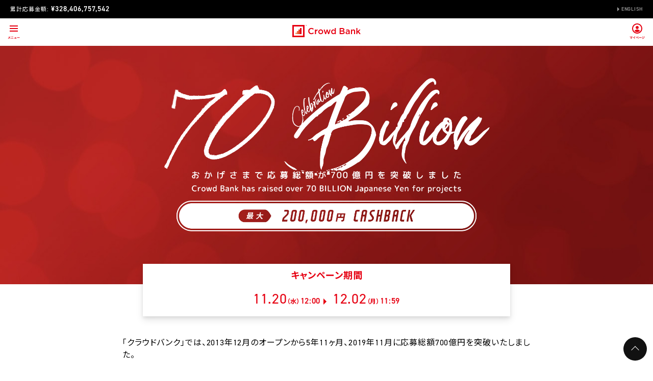

--- FILE ---
content_type: text/html; charset=UTF-8
request_url: https://crowdbank.jp/news/20191120_001/
body_size: 24366
content:
<!DOCTYPE html>
<html lang="ja">

<head>
  <script
    src="https://www.datadoghq-browser-agent.com/ap1/v6/datadog-rum.js"
    type="text/javascript">
</script>
<script>
  window.DD_RUM && window.DD_RUM.init({
    clientToken: 'pubfb52e3c80e40f2f315fef0248edeb3d1',
    applicationId: '45f19325-06df-4086-8cde-fe1f5a9f23dd',
    // `site` refers to the Datadog site parameter of your organization
    // see https://docs.datadoghq.com/getting_started/site/
    site: 'ap1.datadoghq.com',
    service: 'crowdbank-test',
    env: 'production',
    // Specify a version number to identify the deployed version of your application in Datadog
    version: '0.0.1',
    sessionSampleRate: 100,
    sessionReplaySampleRate: 100,
    defaultPrivacyLevel: 'mask-user-input',
  });
  
</script>  <meta charset="utf-8">
  <meta http-equiv="X-UA-Compatible" content="IE=edge">
  <meta name="viewport" content="width=device-width,initial-scale=1.0,viewport-fit=cover">
  <meta name="format-detection" content="telephone=no">
  <title>累計応募金額700億円突破キャンペーン｜クラウドバンク</title>
          <meta name="description" content="累計応募金額700億円突破キャンペーン">
          <meta name="keywords" content="Crowd Bank,クラウドバンク,投資,預金,ソーシャルレンディング">
    
  <meta property="og:type" content="article">
  <meta property="og:title" content="累計応募金額700億円突破キャンペーン｜クラウドバンク">
  <meta property="og:description" content="累計応募金額700億円突破キャンペーン">
  <meta property="og:image" content="https://crowdbank.jp/img/og_image.jpg">
  <meta property="og:url" content="https://crowdbank.jp/news/20191120_001/">
  <meta property="og:locale" content="ja_JP">

  <link rel="shortcut icon" href="//d1nt23r8ejviab.cloudfront.net/img/common/favicon.svg?ts=1768293963">
  <link rel="apple-touch-icon" href="//d1nt23r8ejviab.cloudfront.net/img/common/apple-touch-icon.png?ts=1768293963">
  <link rel="canonical" href="https://crowdbank.jp/news/20191120_001/">
    
  <link rel="stylesheet" href="//d1nt23r8ejviab.cloudfront.net/css/slidebars.css?ts=1768293963">
  <link rel="stylesheet" href="//d1nt23r8ejviab.cloudfront.net/css/font-awesome.min.css?ts=1768293963">
  <link rel="stylesheet" href="//d1nt23r8ejviab.cloudfront.net/css/style.css?ts=1765793220">

    
  <script src="//d1nt23r8ejviab.cloudfront.net/js/jquery.min.js?ts=1768293963"></script>
  <script src="//d1nt23r8ejviab.cloudfront.net/js/jquery-ui.min.js?ts=1768293963"></script>
  <script src="//d1nt23r8ejviab.cloudfront.net/js/common.js?ts=1768293963"></script>
  <script src="//d1nt23r8ejviab.cloudfront.net/js/slidebars.js?ts=1768293963"></script>
  <script src="//d1nt23r8ejviab.cloudfront.net/js/browser.js?ts=1768293963"></script>
  <script src="//d1nt23r8ejviab.cloudfront.net/js/flipsnap.min.js?ts=1768293963"></script>

  <meta name='csrf-param' content="_csrf_token_">
    <script type="text/javascript">
	function fuel_csrf_token()
	{
		if (document.cookie.length > 0)
		{
			var c_name = "_csrf_token_";
			c_start = document.cookie.indexOf(c_name + "=");
			if (c_start != -1)
			{
				c_start = c_start + c_name.length + 1;
				c_end = document.cookie.indexOf(";" , c_start);
				if (c_end == -1)
				{
					c_end=document.cookie.length;
				}
				return unescape(document.cookie.substring(c_start, c_end));
			}
		}
		return "";
	}
</script>

</head>

<body id="top" data-login="false">
<!-- Google Tag Manager -->
<noscript>
  <iframe src="//www.googletagmanager.com/ns.html?id=GTM-5HPVQ8" height="0" width="0" style="display:none;visibility:hidden"></iframe>
</noscript>
<script>
  var gtm_container_id = 'GTM-5HPVQ8';
  
  (function (w, d, s, l, i) {
    w[l] = w[l] || [];
    w[l].push({ 'gtm.start': new Date().getTime(), event: 'gtm.js' });
    var f = d.getElementsByTagName(s)[0], j = d.createElement(s), dl = l != 'dataLayer' ? '&l=' + l : '';
    j.async = true;
    j.src = '//www.googletagmanager.com/gtm.js?id=' + i + dl;
    f.parentNode.insertBefore(j, f);
  })(window, document, 'script', 'dataLayer', gtm_container_id);
  
</script>
<!-- End Google Tag Manager -->

<!-- ec-concier parameters -->
<script>
  var member_process_status_code = -1;
  var first_login = 0;
</script>

<div id="fb-root"></div>
<script>
  (function (d, s, id) {
    var js, fjs = d.getElementsByTagName(s)[0];
    if (d.getElementById(id)) {
      return;
    }
    js     = d.createElement(s);
    js.id  = id;
    js.src = "//connect.facebook.net/ja_JP/sdk.js#xfbml=1&version=v2.4&appId=891810874178160";
    fjs.parentNode.insertBefore(js, fjs);
  }(document, 'script', 'facebook-jssdk'));
</script>
<!-- End Facebook Page Plugin -->

<div id="content" class="other-content">
  <div class="sb-site-container">
            <div class="heading">
  <div class="info-bar info-bar--2019">
    <p class="info-bar__amount">
      累計応募金額:<span class="emphasis"><span id="top_amount" data-amount="328406757542">&yen; ---,---,---</span></span>
    </p>
    <div class="info-bar__english">
      <a href="/ir/en">English</a>
    </div>
  </div><!-- / .info-bar.info-bar--2019 -->

  <header id="menu-box">
    <div class="header">
      <div class="header__hamburger">
        <div class="sb-toggle-left">
          <svg width="50" height="50" viewBox="0 0 50 50" fill="none" xmlns="http://www.w3.org/2000/svg">
            <path class="color_e60012" d="M17 14H33V16H17V14Z"/>
            <path class="color_e60012" d="M17 19H33V21H17V19Z"/>
            <path class="color_e60012" d="M17 24H33V26H17V24Z"/>
            <path class="color_e60012" d="M17.1501 35.27C17.1201 35.43 17.0601 35.67 17.0101 35.82C16.8501 36.29 16.6601 36.76 16.3501 37.24C15.8601 36.88 15.2501 36.46 14.7701 36.16L14.2501 36.78C14.8601 37.15 15.4301 37.58 15.8601 37.91C15.2701 38.62 14.5601 39.21 13.5801 39.68L14.2701 40.3C15.2801 39.75 15.9701 39.08 16.5001 38.45C16.9801 38.86 17.4101 39.28 17.8301 39.77L18.4501 39.08C18.0501 38.65 17.5501 38.19 17.0201 37.76C17.3801 37.21 17.6501 36.61 17.8301 36.13C17.8801 35.99 18.0001 35.73 18.0801 35.6L17.1501 35.27ZM19.5201 39.78C19.7401 39.76 20.0401 39.74 20.2701 39.74H23.7101C23.8901 39.74 24.1601 39.75 24.3701 39.78V38.86C24.1701 38.88 23.9101 38.9 23.7101 38.9H20.2701C20.0401 38.9 19.7501 38.88 19.5201 38.86V39.78ZM20.0201 36.8C20.2201 36.79 20.5001 36.78 20.7301 36.78H23.2101C23.4201 36.78 23.7001 36.8 23.8801 36.8V35.93C23.7101 35.95 23.4501 35.97 23.2101 35.97H20.7301C20.5301 35.97 20.2401 35.96 20.0301 35.93V36.8H20.0201ZM29.2001 39.35C29.2901 38.78 29.4501 37.75 29.4901 37.39C29.5001 37.33 29.5201 37.22 29.5501 37.14L28.9701 36.86C28.8901 36.9 28.6501 36.93 28.5201 36.93H26.9801C26.8201 36.93 26.5401 36.91 26.3901 36.89V37.68C26.5601 37.67 26.8001 37.65 26.9901 37.65H28.6101C28.5901 37.99 28.4601 38.84 28.3801 39.35H26.4401C26.2301 39.35 26.0101 39.34 25.8501 39.32V40.1C26.0801 40.09 26.2301 40.08 26.4401 40.08H29.6001C29.7601 40.08 30.0501 40.09 30.1701 40.1V39.33C30.0101 39.35 29.7401 39.35 29.5801 39.35H29.2001ZM31.5501 38.16C31.7701 38.14 32.1701 38.13 32.5201 38.13H35.7401C35.9901 38.13 36.3001 38.15 36.4401 38.16V37.22C36.2801 37.23 36.0101 37.26 35.7401 37.26H32.5201C32.2101 37.26 31.7701 37.24 31.5501 37.22V38.16V38.16Z"/>
          </svg>
        </div><!-- / .sb-toggle-left -->
      </div><!-- / .header__hamburger -->
      <div class="header__logo">
        <a href="/" onclick="ga('send', 'event', 'top', 'click', 'header_logo', true);">
            <svg xmlns="http://www.w3.org/2000/svg" fill="none" viewBox="0 0 1116 200" width="134" height="24" role="img" aria-label="Crowd Bank">
  <path class="color_e60012" fill-rule="evenodd" clip-rule="evenodd" d="M175 25H25V175H175V25ZM0 0V200H200V0H0Z" />
  <rect class="color_f39f76" x="50" y="125" width="25" height="25" />
  <rect class="color_ed6d44" x="75" y="100" width="25" height="50" />
  <rect class="color_e84427" x="100" y="75" width="25" height="75" />
  <rect class="color_e60012" x="125" y="50" width="25" height="100" />
  <path class="color_e60012" d="M216.697 1.493H212.497V0.00100708H222.629V1.493H218.429V12.53H216.697V1.493Z" />
  <path class="color_e60012" d="M236.352 1.24899H236.318L232.306 12.532H230.681L226.673 1.24899H226.636V12.532H224.905V0H228.005L231.613 10.326H231.65L235.191 0H238.091V12.532H236.356L236.352 1.24899Z" />
  <path class="color_e60012" d="M259.976 100.28V99.994C259.976 71.842 281.058 48.781 311.051 48.781C329.3 48.781 340.335 55.145 349.814 64.201L338.638 77.077C330.715 69.718 322.223 64.765 310.906 64.765C292.089 64.765 278.228 80.333 278.228 99.715V99.994C278.228 119.379 291.951 135.081 310.906 135.081C323.077 135.081 330.856 130.269 339.343 122.349L350.523 133.67C340.197 144.419 328.877 151.21 310.342 151.21C281.481 151.21 259.976 128.71 259.976 100.28" />
  <path class="color_e60012" d="M369.037 74.814H386.16V91.649C390.831 80.473 399.46 72.832 412.615 73.4V91.508H411.624C396.624 91.508 386.16 101.273 386.16 121.081V149.511H369.04L369.037 74.814Z" />
  <path class="color_e60012" d="M423.922 112.589V112.303C423.922 90.942 440.898 73.254 463.814 73.254C486.73 73.254 503.572 90.654 503.572 112.024V112.303C503.572 133.53 486.596 151.214 463.535 151.214C440.756 151.214 423.922 133.808 423.922 112.588V112.589ZM486.452 112.588V112.302C486.452 99.147 476.976 88.253 463.536 88.253C449.813 88.253 441.036 99.006 441.036 112.023V112.302C441.036 125.32 450.519 136.213 463.811 136.213C477.679 136.213 486.449 125.46 486.449 112.588" />
  <path class="color_e60012" d="M511.628 74.813H529.17L544.17 126.029L560.721 74.529H575.428L591.983 126.029L607.263 74.813H624.528L600.051 150.08H584.628L567.939 99.006L551.1 150.08H535.82L511.628 74.813Z" />
  <path class="color_e60012" d="M633.839 112.303V112.024C633.839 87.263 650.673 73.257 668.496 73.257C680.808 73.257 688.59 79.339 693.97 86.412V50.479H711.083V149.514H693.97V137.064C688.445 144.846 680.67 151.069 668.496 151.069C650.96 151.069 633.839 137.064 633.839 112.302V112.303ZM694.249 112.302V112.023C694.249 97.587 684.061 88.108 672.603 88.108C660.859 88.108 651.098 97.164 651.098 112.023V112.302C651.098 126.734 660.998 136.217 672.603 136.217C684.061 136.217 694.249 126.593 694.249 112.302Z" />
  <path class="color_e60012" d="M772.748 50.479H817.173C828.49 50.479 837.401 53.591 843.063 59.249C845.239 61.3817 846.953 63.9399 848.097 66.7641C849.241 69.5882 849.791 72.6179 849.713 75.664V75.943C849.713 87.828 842.922 94.196 835.563 98.016C847.163 101.978 855.23 108.627 855.23 122.068V122.35C855.23 140.031 840.657 149.514 818.583 149.514H772.748V50.479ZM832.311 78.493C832.311 70.711 826.085 65.899 814.905 65.899H789.865V92.213H813.633C824.813 92.213 832.309 87.828 832.309 78.776L832.311 78.493ZM817.452 106.93H789.865V134.094H818.726C830.615 134.094 837.826 129.423 837.826 120.512V120.226C837.826 111.879 831.18 106.926 817.453 106.926" />
  <path class="color_e60012" d="M869.646 128.009V127.727C869.646 111.598 882.237 103.675 900.486 103.675C907.308 103.607 914.096 104.66 920.577 106.79V104.949C920.577 94.341 914.068 88.679 902.042 88.679C893.692 88.679 887.469 90.52 880.678 93.35L876.152 79.909C884.949 75.759 894.579 73.6775 904.304 73.824C915.487 73.824 923.83 76.794 929.065 82.171C934.582 87.547 937.129 95.471 937.129 105.236V149.514H920.435V140.176C915.341 146.258 907.559 151.07 896.1 151.07C882.095 151.07 869.645 143.006 869.645 128.009H869.646ZM920.858 122.633V117.542C915.427 115.523 909.673 114.515 903.879 114.568C892.848 114.568 886.339 119.239 886.339 127.017V127.303C886.339 134.517 892.707 138.62 900.909 138.62C912.226 138.62 920.859 132.111 920.859 122.632" />
  <path class="color_e60012" d="M958.475 74.813H975.595V86.271C980.395 79.339 987.335 73.253 998.938 73.253C1015.77 73.253 1025.54 84.574 1025.54 101.835V149.509H1008.41V107.071C1008.41 95.471 1002.61 88.822 992.429 88.822C982.523 88.822 975.595 95.754 975.595 107.353V149.51H958.475V74.813Z" />
  <path class="color_e60012" d="M1045.33 50.613H1062.45V107.919L1093.43 74.813H1114.23L1084.52 105.234L1115.22 149.518H1095.13L1073.06 117.118L1062.45 128.149V149.515H1045.33V50.613Z" />
</svg>
        </a>
      </div><!-- / .header__logo -->
      <nav class="header__gNav">
        <ul class="gNav--list">
          <li class="gNav--item store">
            <span>クラウドバンクとは</span>
            <ul class="inline--list">
              <div class="inline--list__inner">
                <li class="inline--list__item">
                  <a href="/concept/" onclick="ga('send', 'event', 'concept', 'click', 'header_nav', true);">クラウドバンクとは？</a>
                </li>
                <li class="inline--list__item">
                  <a href="/achievement/" onclick="ga('send', 'event', 'achievement', 'click', 'header_nav', true);">運用実績</a>
                </li>
                <li class="inline--list__item">
                  <a href="/service-system/" onclick="ga('send', 'event', 'achievement', 'click', 'header_nav', true);">サービス体制</a>
                </li>
                <li class="inline--list__item">
                  <a href="/users-guide/" onclick="ga('send', 'event', 'users-guide', 'click', 'header_nav', true);">利用ガイド</a>
                </li>
              </div>
            </ul>
          </li>
          <li class="gNav--item">
            <a href="/funds/search/" onclick="ga('send', 'event', 'lst_all', 'click', 'header_nav', true);">すべてのファンド</a>
          </li>
          <li class="gNav--item store">
            <span>金取引</span>
            <ul class="inline--list">
              <div class="inline--list__inner">
                <li class="inline--list__item">
                  <a href="/gold/" onclick="ga('send', 'event', 'gold', 'click', 'header_nav', true);">金取引について</a>
                </li>
                <li class="inline--list__item">
                  <a href="/gold/spot/" onclick="ga('send', 'event', 'gold-spot', 'click', 'header_nav', true);">スポット取引</a>
                </li>
                <li class="inline--list__item">
                  <a href="/gold/reserve/" onclick="ga('send', 'event', 'gold-reserve', 'click', 'header_nav', true);">積立取引</a>
                </li>
                <li class="inline--list__item">
                  <a href="/gold/reserve/account/stop/" onclick="ga('send', 'event', 'gold-reserve-stop', 'click', 'header_nav', true);">積立停止</a>
                </li>
              </div>
            </ul>
          </li>
                    <li class="gNav--item">
            <a href="/ir/" onclick="ga('send', 'event', 'ir', 'click', 'header_nav', true);">運営会社</a>
          </li>
          <li class="gNav--item">
            <a href="/faq/" onclick="ga('send', 'event', 'faq', 'click', 'header_nav', true);">よくある質問</a>
          </li>
          <li class="gNav--item">
            <a href="/contact/" onclick="ga('send', 'event', 'contact', 'click', 'header_nav', true);">お問い合わせ</a>
          </li>
          <li class="gNav--item">
            <a href="/recruit/" onclick="ga('send', 'event', 'recruit', 'click', 'header_nav', true);" target="_blank">採用情報</a>
          </li>
        </ul>
      </nav><!-- / .header__gNav -->
      <div class="header__mNav">
                        <div class="mNav--item">
            <a href="/login/">              <svg width="50" height="50" viewBox="0 0 50 50" fill="none" xmlns="http://www.w3.org/2000/svg">
                <path class="color_e60012" d="M15.1796 35.73C15.0496 35.77 14.8496 35.8 14.6196 35.8H11.2896C11.0896 35.8 10.7596 35.77 10.5996 35.75V36.59C10.7296 36.58 11.0496 36.55 11.2896 36.55H14.4596C14.1796 37.04 13.6096 37.74 12.9396 38.28C12.5596 37.95 12.1696 37.63 11.9296 37.45L11.2896 37.96C11.6496 38.22 12.2596 38.76 12.6096 39.11C12.9996 39.51 13.4996 40.07 13.7596 40.41L14.4596 39.85C14.2296 39.57 13.8696 39.18 13.5296 38.84C14.3796 38.16 15.1396 37.2 15.5796 36.49C15.6196 36.41 15.6996 36.33 15.7796 36.24L15.1796 35.73ZM19.7796 37.02C20.3696 36.64 20.9096 36.19 21.3696 35.73L20.7296 35.15C20.3896 35.59 19.7696 36.13 19.1596 36.51C18.4896 36.92 17.4796 37.37 16.4296 37.6L16.8596 38.33C17.5596 38.14 18.3096 37.83 18.9196 37.51V39.48C18.9196 39.74 18.8996 40.12 18.8796 40.27H19.8296C19.7896 40.12 19.7796 39.75 19.7796 39.48V37.02V37.02ZM26.3996 36.33C26.3996 36.12 26.5696 35.95 26.7796 35.95C26.9896 35.95 27.1596 36.12 27.1596 36.33C27.1596 36.54 26.9896 36.71 26.7796 36.71C26.5596 36.71 26.3996 36.54 26.3996 36.33ZM25.9996 36.33C25.9996 36.76 26.3396 37.1 26.7696 37.1C27.1996 37.1 27.5496 36.76 27.5496 36.33C27.5496 35.9 27.1996 35.55 26.7696 35.55C26.3396 35.55 25.9996 35.9 25.9996 36.33ZM22.2696 38.3L22.9796 39.03C23.0796 38.87 23.2296 38.66 23.3596 38.47C23.6096 38.14 24.0396 37.55 24.2696 37.25C24.4396 37.03 24.5496 37.03 24.7596 37.21C24.9796 37.4 25.4896 37.95 25.8596 38.4C26.2096 38.81 26.7596 39.48 27.1396 39.97L27.7796 39.27C27.3496 38.77 26.7096 38.09 26.2996 37.65C25.9296 37.25 25.4796 36.77 25.0796 36.43C24.5896 36.02 24.2596 36.06 23.8996 36.48C23.4896 36.97 23.0196 37.56 22.7496 37.84C22.5896 38.02 22.4496 38.15 22.2696 38.3ZM28.6096 38.16C28.8296 38.14 29.2296 38.13 29.5796 38.13H32.7996C33.0496 38.13 33.3596 38.15 33.4996 38.16V37.22C33.3396 37.23 33.0696 37.26 32.7996 37.26H29.5796C29.2696 37.26 28.8296 37.24 28.6096 37.22V38.16ZM38.3196 35.39L37.8196 35.6C38.0396 35.91 38.1696 36.16 38.3496 36.54L38.8696 36.32C38.7296 36.05 38.4896 35.64 38.3196 35.39ZM39.1396 35.1L38.6296 35.31C38.8496 35.61 38.9996 35.84 39.1896 36.22L39.7096 36C39.5596 35.73 39.3296 35.34 39.1396 35.1ZM35.7096 35.28L35.2796 35.94C35.6796 36.16 36.2996 36.56 36.6396 36.8L37.0796 36.14C36.7696 35.92 36.1096 35.49 35.7096 35.28ZM34.5996 39.54L35.0496 40.33C35.5796 40.23 36.4396 39.93 37.0496 39.59C38.0296 39.02 38.8796 38.26 39.4296 37.43L38.9696 36.61C38.4996 37.47 37.6596 38.29 36.6396 38.86C35.9896 39.22 35.2696 39.42 34.5996 39.54ZM34.7896 36.65L34.3596 37.31C34.7596 37.53 35.3896 37.93 35.7296 38.17L36.1696 37.5C35.8596 37.28 35.1996 36.86 34.7896 36.65Z"/>
                <path class="color_e60012" d="M25 30C19.49 30 15 25.51 15 20C15 14.49 19.49 10 25 10C30.51 10 35 14.49 35 20C35 25.51 30.51 30 25 30ZM25 12C20.59 12 17 15.59 17 20C17 24.41 20.59 28 25 28C29.41 28 33 24.41 33 20C33 15.59 29.41 12 25 12Z"/>
                <path class="color_e60012" d="M25 15C26.66 15 28 16.34 28 18C28 19.66 26.66 21 25 21C23.34 21 22 19.66 22 18C22 16.34 23.34 15 25 15Z"/>
                <path class="color_e60012" d="M25.0006 22C22.8506 22 20.9306 22.97 19.6406 24.5C20.9306 26.03 22.8506 27 25.0006 27C27.1506 27 29.0706 26.03 30.3606 24.5C29.0706 22.97 27.1506 22 25.0006 22Z"/>
              </svg>
              <p>マイページ</p>
            </a>
        </div>
                      <div class="mNav--button">
              <a href="/sign-up/" rel="nofollow" onclick="ga('send', 'event', 'signup', 'click', 'header_nav', true);" class="orig">
                無料口座開設
              </a>
            </div>
                </div><!-- / .header__mNav -->
    </div><!-- / .header -->
  </header><!-- / #menu-box -->
</div>
    <div id="contents">
        
  <link rel="stylesheet" href="https://cdnjs.cloudflare.com/ajax/libs/lity/1.6.6/lity.css">
  <script src="https://cdnjs.cloudflare.com/ajax/libs/lity/1.6.6/lity.js"></script>

  <article class="campaign campaign-news__20191120">

    <section class="campaign-news__20191120__kv">
      <div class="inner">
        <picture>
          <source media="(min-width:481px)" srcset='/img/campaign/20191120/text-kv_pc.png?ts=1768293963'>
          <img src='/img/campaign/20191120/text-kv_pc.png?ts=1768293963' alt="">
        </picture>
      </div><!-- / .inner -->
    </section><!-- / .campaign-news__20191120__kv -->

    <section class="campaign-news__20191120__catch">
      <div class="inner">
        <dl>
          <dt>
            <p>キャンペーン期間</p>
          </dt>
          <dd>
            <p><span><em>11.20</em>（水）<small>12:00</small></span><i>&nbsp;</i><span><em>12.02</em>（月）<small>11:59</small></span></p>
          </dd>
        </dl>
        <div class="box">
          <p class="text">「クラウドバンク」では、2013年12月のオープンから5年11ヶ月、2019年11月に応募総額700億円を突破いたしました。</p>
          <p class="text">つきましては、クラウドバンクより日頃のお客様への感謝の気持ちを込めまして「累計応募金額700億円突破キャンペーン」を実施いたします。</p>
          <p class="text">これからクラウドバンクで投資を始めようとお考えのお客様も、既に投資されているお客様も、奮ってキャンペーンにご参加ください。</p>
          <p class="text">キャンペーン期間中に投資申請した投資金額の合計額（「投資合計額」といいます。）に応じてキャッシュバックします。</p>
        </div>
      </div><!-- / .inner -->
    </section><!-- / .campaign-news__20191120__catch -->

    <section class="campaign-news__20191120__special1">
      <div class="inner">
        <h2 class="title">キャンペーン期間中に<br>投資申請した投資金額の合計額に応じてキャッシュバック</h2>
        <div class="box">
          <p class="text" style="margin-bottom:1.5em">2019年11月20日 12:00～2019年12月02日 11:59までに投資申請した投資金額の合計額（「投資合計額」といいます。）に応じてキャッシュバックします。</p>
          <p class="caption">※キャンペーンの開始および終了時点で募集しているファンドへの投資申請は、投資申請日時に関わらずキャンペーン対象となります。</p>
        </div><!-- / .box -->
        <table>
          <thead>
            <tr>
              <th>円 投資合計額</th>
              <th>プレゼント内容</th>
            </tr>
          </thead>
          <tbody>
            <tr>
              <td>100,000円以上<br>300,000円未満</td>
              <td>200円<br>キャッシュバック</td>
            </tr>
            <tr>
              <td>300,000円以上<br>500,000円未満</td>
              <td>600円<br>キャッシュバック</td>
            </tr>
            <tr>
              <td>500,000円以上<br>1,000,000円未満</td>
              <td>1,000円<br>キャッシュバック</td>
            </tr>
            <tr>
              <td>1,000,000円以上<br>3,000,000円未満</td>
              <td>2,000円<br>キャッシュバック</td>
            </tr>
            <tr>
              <td>3,000,000円以上<br>5,000,000円未満</td>
              <td>6,000円<br>キャッシュバック</td>
            </tr>
            <tr>
              <td>5,000,000円以上<br>10,000,000円未満</td>
              <td>10,000円<br>キャッシュバック</td>
            </tr>
            <tr>
              <td>10,000,000円以上<br>30,000,000円未満</td>
              <td>20,000円<br>キャッシュバック</td>
            </tr>
            <tr>
              <td>30,000,000円以上<br>50,000,000円未満</td>
              <td>60,000円<br>キャッシュバック</td>
            </tr>
            <tr>
              <td>50,000,000円以上</td>
              <td>100,000円<br>キャッシュバック</td>
            </tr>
          </tbody>
        </table>
        <table>
          <thead>
            <tr>
              <th>US$ 投資合計額</th>
              <th>プレゼント内容</th>
            </tr>
          </thead>
          <tbody>
            <tr>
              <td>US$1,000以上<br>US$3,000未満</td>
              <td>200円<br>キャッシュバック</td>
            </tr>
            <tr>
              <td>US$3,000以上<br>US$5,000未満</td>
              <td>600円<br>キャッシュバック</td>
            </tr>
            <tr>
              <td>US$5,000以上<br>US$10,000未満</td>
              <td>1,000円<br>キャッシュバック</td>
            </tr>
            <tr>
              <td>US$10,000以上<br>US$30,000未満</td>
              <td>2,000円<br>キャッシュバック</td>
            </tr>
            <tr>
              <td>US$30,000以上<br>US$50,000未満</td>
              <td>6,000円<br>キャッシュバック</td>
            </tr>
            <tr>
              <td>US$50,000以上<br>US$100,000未満</td>
              <td>10,000円<br>キャッシュバック</td>
            </tr>
            <tr>
              <td>US$100,000以上<br>US$300,000未満</td>
              <td>20,000円<br>キャッシュバック</td>
            </tr>
            <tr>
              <td>US$300,000以上<br>US$500,000未満</td>
              <td>60,000円<br>キャッシュバック</td>
            </tr>
            <tr>
              <td>US$500,000以上</td>
              <td>100,000円<br>キャッシュバック</td>
            </tr>
          </tbody>
        </table>
        <div class="box">
          <p class="text"></p>
        </div>
        <figure>
          <img src='/img/campaign/20191120/img-news001.png?ts=1768293963' alt="">
        </figure>
      </div><!-- / .inner -->
    </section><!-- / .campaign-news__20191120__special1 -->

    <section class="campaign-news__20191120__caution">
      <div class="inner">
        <p class="text bold">キャンペーンに関する注意事項</p>
        <p class="caption">※投資合計額は、円、ドル、それぞれの通貨ごとに計算します。</p>
        <p class="caption">※ドル建てファンド以外への投資申請額は、全て「円 投資合計額」として計算します。</p>
        <p class="caption">※ドル建てファンドへの投資申請額は、全て「US$ 投資合計額」として計算します。（「両替投資同時申請」によりドル建てファンドへ投資した場合も「US$ 投資合計額」に算入します。両替投資同時申請につきましては、<a href="/news/20180803_001/">こちら</a>をご覧下さい。）</p>
        <p class="caption">※キャンペーンの開始および終了時点で募集しているファンドへの投資申請は、投資申請日時に関わらずキャンペーン対象となります。</p>
        <p class="caption">※キャンペーン期間中の投資申請をキャンセルした場合、キャンセルの時期にかかわらず、キャンペーン期間内であってもキャンペーン期間終了後であっても、キャンセルした投資申請額は対象となる投資合計額から除かれます。</p>
        <p class="caption">※キャッシュバックは、12月下旬にお客様のクラウドファンディング口座へ入金する予定です。</p>
        <p class="caption">※キャッシュバックの金額は、「円 投資合計額」によるキャッシュバック金額と「US$ 投資合計額」によるキャッシュバック金額を合計した金額を入金します。</p>
        <p class="caption">※投資申請を行うにはクラウドバンク口座が開設済みである必要があります。</p>
      </div><!-- / .inner -->
    </section><!-- / .campaign-news__20191120__caution -->

  </article><!-- / .news__area.campaign-news__20191120 -->

        <nav class="nav-path"><ul><li><a href="/">Home</a></li><li><a href="/news/">お知らせ</a></li><li><span>累計応募金額700億円突破キャンペーン</span></li></ul></nav>

    </div>
    <script type="text/javascript"> CBEvent.contentsLoad(); </script>
      <div id="sitemap" class="sitemap">
  <div class="inner clearfix">
    <p id="toTop" class="totop"><a href="#content"><i class="fa fa-chevron-up"></i> PAGE UP</a></p>
    <ul class="link clearfix">
                                          <li><a href="/ir/">企業情報</a></li>
      <li><a href="/contract/">契約書類一覧</a></li>
                        <li><a href="/code-of-ethics/">倫理コード</a></li>
      <li><a href="/privacy-policy/">個人情報保護方針</a></li>
      <li><a href="/solicitation-policy/">勧誘方針</a></li>
      <li><a href="/best-execution/">最良執行方針</a></li>
      <li><a href="/coi-policy/">利益相反管理方針</a></li>
      <li><a href="/anti-social-forces/">反社会的勢力への対応に関する基本方針</a></li>
      <li><a href="/fiduciary-duty/">お客様本位の業務運営に関する方針</a></li>
      <li><a href="/guide/">ご利用について</a></li>
      <li><a href="/advertisement/">手数料・リスク等の広告記載事項</a></li>
      <li><a href="/supported-devices/">推奨環境</a></li>
      <li><a href="/hack/">クラウドバンクハック</a></li>
      <li><a href="https://cb-financial.com/">クラウドバンクフィナンシャルサービス</a></li>
      <li><a href="/trademarks/">商標について</a></li>
      <li><a href="/tradelaw/">特定商取引法に基づく表記</a></li>
      <li><a href="/recruit/" target="_blank">採用情報</a></li>
      <li><a href="/fs-disclosure/">クラウドバンク・フィナンシャルサービス株式会社 決算公告</a></li>
    </ul>
  </div>
</div>
<!-- end sitemap -->
      <footer id="footer" class="footer">
  <div class="wrapper clearfix">
    <div class="customer-support">
      <p><a href="/contact/" class="customer-support__link" target="_blank">クラウドバンクに関するお問い合わせはこちらから <i class="fa fa-angle-right" aria-hidden="true"></i></a></p>
    </div>
    <div class="advertisement-link">
      <a href="/advertisement/">手数料・リスク等の広告記載事項について</a>
    </div>
    <div class="float ">
  <p id="toTop" class="totop"><a href="#content">PAGE UP</a></p>
</div>
<div class="company">
  <div class="company__name">日本クラウド証券株式会社 <span class="company__english">Crowd Securities Japan, Inc.</span></div>
  <div class="company__info">
    <p>お客様お問い合わせ窓口: <a href="tel:+81-0800-814-7476" rel="nofollow">0800-814-7476</a>　代表番号: <a href="tel:+81-03-6447-0011" rel="nofollow">03-6447-0011</a>（土日、祝祭日を除く平日9:00-17:00）</p>
    <p>第一種・第二種金融商品取引業者: 関東財務局長（金商）第115号</p>
    <p>日本証券業協会 加入　（一般社団法人第二種金融商品取引業協会は未加入）</p>
    <p style="margin:0 0 20px">〒150-0013 東京都渋谷区恵比寿1丁目18番14号 恵比寿ファーストスクエア9F</p>
    <p>当社が契約する金融商品取引業務にかかる指定紛争解決機関: 「証券・金融商品あっせん相談センター」</p>
    <p>〒103-0025 東京都中央区日本橋茅場町2-1-1 第二証券会館 0120-64-5005</p>
  </div>
</div>
<div class="service">
  <p class="service__logo"><a href="/" target="_blank"><svg xmlns="http://www.w3.org/2000/svg" fill="none" viewBox="0 0 1116 200" width="134" height="24" role="img" aria-label="Crowd Bank">
  <path class="color_e60012" fill-rule="evenodd" clip-rule="evenodd" d="M175 25H25V175H175V25ZM0 0V200H200V0H0Z" />
  <rect class="color_f39f76" x="50" y="125" width="25" height="25" />
  <rect class="color_ed6d44" x="75" y="100" width="25" height="50" />
  <rect class="color_e84427" x="100" y="75" width="25" height="75" />
  <rect class="color_e60012" x="125" y="50" width="25" height="100" />
  <path class="color_e60012" d="M216.697 1.493H212.497V0.00100708H222.629V1.493H218.429V12.53H216.697V1.493Z" />
  <path class="color_e60012" d="M236.352 1.24899H236.318L232.306 12.532H230.681L226.673 1.24899H226.636V12.532H224.905V0H228.005L231.613 10.326H231.65L235.191 0H238.091V12.532H236.356L236.352 1.24899Z" />
  <path class="color_e60012" d="M259.976 100.28V99.994C259.976 71.842 281.058 48.781 311.051 48.781C329.3 48.781 340.335 55.145 349.814 64.201L338.638 77.077C330.715 69.718 322.223 64.765 310.906 64.765C292.089 64.765 278.228 80.333 278.228 99.715V99.994C278.228 119.379 291.951 135.081 310.906 135.081C323.077 135.081 330.856 130.269 339.343 122.349L350.523 133.67C340.197 144.419 328.877 151.21 310.342 151.21C281.481 151.21 259.976 128.71 259.976 100.28" />
  <path class="color_e60012" d="M369.037 74.814H386.16V91.649C390.831 80.473 399.46 72.832 412.615 73.4V91.508H411.624C396.624 91.508 386.16 101.273 386.16 121.081V149.511H369.04L369.037 74.814Z" />
  <path class="color_e60012" d="M423.922 112.589V112.303C423.922 90.942 440.898 73.254 463.814 73.254C486.73 73.254 503.572 90.654 503.572 112.024V112.303C503.572 133.53 486.596 151.214 463.535 151.214C440.756 151.214 423.922 133.808 423.922 112.588V112.589ZM486.452 112.588V112.302C486.452 99.147 476.976 88.253 463.536 88.253C449.813 88.253 441.036 99.006 441.036 112.023V112.302C441.036 125.32 450.519 136.213 463.811 136.213C477.679 136.213 486.449 125.46 486.449 112.588" />
  <path class="color_e60012" d="M511.628 74.813H529.17L544.17 126.029L560.721 74.529H575.428L591.983 126.029L607.263 74.813H624.528L600.051 150.08H584.628L567.939 99.006L551.1 150.08H535.82L511.628 74.813Z" />
  <path class="color_e60012" d="M633.839 112.303V112.024C633.839 87.263 650.673 73.257 668.496 73.257C680.808 73.257 688.59 79.339 693.97 86.412V50.479H711.083V149.514H693.97V137.064C688.445 144.846 680.67 151.069 668.496 151.069C650.96 151.069 633.839 137.064 633.839 112.302V112.303ZM694.249 112.302V112.023C694.249 97.587 684.061 88.108 672.603 88.108C660.859 88.108 651.098 97.164 651.098 112.023V112.302C651.098 126.734 660.998 136.217 672.603 136.217C684.061 136.217 694.249 126.593 694.249 112.302Z" />
  <path class="color_e60012" d="M772.748 50.479H817.173C828.49 50.479 837.401 53.591 843.063 59.249C845.239 61.3817 846.953 63.9399 848.097 66.7641C849.241 69.5882 849.791 72.6179 849.713 75.664V75.943C849.713 87.828 842.922 94.196 835.563 98.016C847.163 101.978 855.23 108.627 855.23 122.068V122.35C855.23 140.031 840.657 149.514 818.583 149.514H772.748V50.479ZM832.311 78.493C832.311 70.711 826.085 65.899 814.905 65.899H789.865V92.213H813.633C824.813 92.213 832.309 87.828 832.309 78.776L832.311 78.493ZM817.452 106.93H789.865V134.094H818.726C830.615 134.094 837.826 129.423 837.826 120.512V120.226C837.826 111.879 831.18 106.926 817.453 106.926" />
  <path class="color_e60012" d="M869.646 128.009V127.727C869.646 111.598 882.237 103.675 900.486 103.675C907.308 103.607 914.096 104.66 920.577 106.79V104.949C920.577 94.341 914.068 88.679 902.042 88.679C893.692 88.679 887.469 90.52 880.678 93.35L876.152 79.909C884.949 75.759 894.579 73.6775 904.304 73.824C915.487 73.824 923.83 76.794 929.065 82.171C934.582 87.547 937.129 95.471 937.129 105.236V149.514H920.435V140.176C915.341 146.258 907.559 151.07 896.1 151.07C882.095 151.07 869.645 143.006 869.645 128.009H869.646ZM920.858 122.633V117.542C915.427 115.523 909.673 114.515 903.879 114.568C892.848 114.568 886.339 119.239 886.339 127.017V127.303C886.339 134.517 892.707 138.62 900.909 138.62C912.226 138.62 920.859 132.111 920.859 122.632" />
  <path class="color_e60012" d="M958.475 74.813H975.595V86.271C980.395 79.339 987.335 73.253 998.938 73.253C1015.77 73.253 1025.54 84.574 1025.54 101.835V149.509H1008.41V107.071C1008.41 95.471 1002.61 88.822 992.429 88.822C982.523 88.822 975.595 95.754 975.595 107.353V149.51H958.475V74.813Z" />
  <path class="color_e60012" d="M1045.33 50.613H1062.45V107.919L1093.43 74.813H1114.23L1084.52 105.234L1115.22 149.518H1095.13L1073.06 117.118L1062.45 128.149V149.515H1045.33V50.613Z" />
</svg>
</a></p>
  <p class="service__logo"><a href="https://cb-financial.com/" target="_blank"><svg xmlns="http://www.w3.org/2000/svg" fill="none" viewBox="0 0 1087 200" width="130" height="24" role="img" aria-label="Crowd Bank Financial Services">
  <path class="color_e60012" fill-rule="evenodd" clip-rule="evenodd" d="M175 25H25V175H175V25ZM0 0V200H200V0H0Z" />
  <rect class="color_f39f76" x="50" y="125" width="25" height="25" />
  <rect class="color_ed6d44" x="75" y="100" width="25" height="50" />
  <rect class="color_e84427" x="100" y="75" width="25" height="75" />
  <rect class="color_e60012" x="125" y="50" width="25" height="100" />
  <path class="color_e60012" d="M216.697 1.493H212.497V0.00100708H222.629V1.493H218.429V12.53H216.697V1.493Z" />
  <path class="color_e60012" d="M236.352 1.24899H236.318L232.306 12.532H230.681L226.673 1.24899H226.636V12.532H224.905V0H228.005L231.613 10.326H231.65L235.191 0H238.091V12.532H236.356L236.352 1.24899Z" />
  <path class="color_e60012" d="M260.163 48.168V47.968C260.163 27.606 275.41 10.923 297.007 10.923C310.307 10.923 318.29 15.53 325.145 22.078L317.059 31.385C311.228 26.062 305.192 22.585 296.901 22.585C283.393 22.585 273.364 33.74 273.364 47.759V47.959C273.364 61.978 283.291 73.338 297.007 73.338C305.807 73.338 311.432 69.856 317.574 64.127L325.656 72.311C318.184 80.09 310 85 296.594 85C275.618 85.005 260.163 68.735 260.163 48.168Z" />
  <path class="color_e60012" d="M336.486 29.75H348.971V41.928C352.347 33.842 358.591 28.3181 368.106 28.7281V41.828H367.39C356.546 41.828 348.971 48.8911 348.971 63.2171V83.7841H336.486V29.75Z" />
  <path class="color_e60012" d="M373.517 57.072V56.864C373.517 41.416 385.797 28.624 402.374 28.624C418.951 28.624 431.129 41.208 431.129 56.659V56.859C431.129 72.208 418.852 85 402.169 85C385.694 85.005 373.517 72.421 373.517 57.072ZM418.747 57.072V56.864C418.747 47.35 411.893 39.464 402.17 39.464C392.246 39.464 385.9 47.243 385.9 56.655V56.855C385.9 66.271 392.755 74.155 402.375 74.155C412.404 74.161 418.747 66.382 418.747 57.072Z" />
  <path class="color_e60012" d="M434.287 29.75H447.079L457.923 66.792L469.893 29.546H480.538L492.511 66.792L503.56 29.75H516.045L498.345 84.191H487.189L475.113 47.248L462.938 84.19H451.887L434.287 29.75Z" />
  <path class="color_e60012" d="M520.22 56.866V56.666C520.22 38.759 532.398 28.631 545.292 28.631C554.192 28.631 559.826 33.031 563.71 38.145V9.07703H576.093V83.777H563.712V74.777C559.722 80.404 554.095 84.905 545.294 84.905C532.606 84.903 520.22 74.775 520.22 56.866ZM563.92 56.866V56.666C563.92 46.231 556.55 39.373 548.26 39.373C539.769 39.373 532.706 46.026 532.706 56.666V56.866C532.706 67.305 539.867 74.166 548.26 74.166C556.549 74.161 563.919 67.201 563.919 56.866H563.92Z" />
  <path class="color_e60012" d="M615.462 12.15H647.593C655.781 12.15 662.23 14.401 666.322 18.493C667.888 20.0411 669.122 21.8921 669.949 23.9332C670.776 25.9743 671.177 28.1624 671.13 30.364V30.564C671.13 39.158 666.219 43.764 660.896 46.527C669.289 49.392 675.12 54.203 675.12 63.927V64.127C675.12 76.919 664.583 83.773 648.62 83.773H615.462V12.15ZM658.543 32.41C658.543 26.783 654.043 23.301 645.959 23.301H627.845V42.333H645.036C653.122 42.333 658.544 39.162 658.544 32.614L658.543 32.41ZM647.797 52.977H627.845V72.627H648.722C657.213 72.627 662.537 69.247 662.537 62.802V62.602C662.537 56.561 657.728 52.977 647.798 52.977H647.797Z" />
  <path class="color_e60012" d="M682.984 68.224V68.024C682.984 56.358 692.191 50.624 705.392 50.624C710.326 50.5749 715.235 51.3354 719.923 52.875V51.545C719.923 43.872 715.217 39.776 706.523 39.776C701.191 39.7943 695.924 40.9464 691.071 43.156L687.691 33.433C694.094 30.444 701.09 28.9399 708.156 29.033C716.242 29.033 722.278 31.181 726.067 35.069C730.057 38.957 731.898 44.689 731.898 51.748V83.777H719.821V77.026C716.138 81.426 710.508 84.904 702.221 84.904C692.093 84.903 682.984 79.072 682.984 68.224ZM720.128 64.336V60.653C716.202 59.1934 712.041 58.4654 707.852 58.505C699.869 58.505 695.163 61.881 695.163 67.505V67.705C695.163 72.926 699.763 75.893 705.7 75.893C713.884 75.9 720.128 71.191 720.128 64.336Z" />
  <path class="color_e60012" d="M744.674 29.749H757.159V38.036C760.634 33.023 765.65 28.624 774.043 28.624C786.217 28.624 793.28 36.808 793.28 49.293V83.777H780.901V53.077C780.901 44.688 776.701 39.877 769.333 39.877C762.172 39.877 757.159 44.893 757.159 53.283V83.777H744.674V29.749Z" />
  <path class="color_e60012" d="M804.929 9.07703H817.416V53.693L839.828 29.75H854.867L833.379 51.75L855.586 83.779H841.05L825.087 60.346L817.414 68.326V83.778H804.929V9.07703Z" />
  <path class="color_e60012" d="M266.583 117.785H318.05V125.259H274.665V150.842H313.449V158.208H274.665V189.418H266.583V117.785Z" />
  <path class="color_e60012" d="M329.772 116.251H338.772V124.951H329.772V116.251ZM330.28 136.514H338.165V189.414H330.28V136.514Z" />
  <path class="color_e60012" d="M352.174 136.514H360.059V145.721C363.537 139.992 369.059 135.388 378.167 135.388C390.959 135.388 398.43 143.982 398.43 156.569V189.416H390.549V158.516C390.549 148.691 385.229 142.553 375.919 142.553C366.81 142.553 360.058 149.203 360.058 159.13V189.419H352.173L352.174 136.514Z" />
  <path class="color_e60012" d="M407.525 174.063V173.863C407.525 162.708 416.733 156.774 430.138 156.774C435.642 156.723 441.124 157.481 446.408 159.025V157.183C446.408 147.665 440.577 142.754 430.649 142.754C425.07 142.816 419.577 144.146 414.587 146.642L412.23 140.197C418.224 137.282 424.805 135.777 431.47 135.797C438.938 135.797 444.67 137.744 448.559 141.632C452.14 145.213 453.981 150.332 453.981 157.084V189.42H446.407V181.433C442.724 186.245 436.586 190.542 427.272 190.542C417.449 190.542 407.525 184.915 407.525 174.063ZM446.51 169.971V164.852C441.459 163.365 436.221 162.609 430.956 162.605C421.032 162.605 415.504 166.905 415.504 173.552V173.752C415.504 180.402 421.646 184.293 428.804 184.293C438.531 184.301 446.51 178.363 446.51 169.975V169.971Z" />
  <path class="color_e60012" d="M467.169 136.514H475.05V145.721C478.532 139.992 484.05 135.388 493.162 135.388C505.954 135.388 513.422 143.982 513.422 156.569V189.416H505.545V158.516C505.545 148.691 500.225 142.553 490.912 142.553C481.803 142.553 475.051 149.203 475.051 159.13V189.419H467.169V136.514Z" />
  <path class="color_e60012" d="M523.236 163.22V163.02C523.236 148.08 534.899 135.394 550.35 135.394C560.38 135.394 566.62 139.589 571.534 144.806L566.313 150.334C562.118 145.934 557.413 142.351 550.251 142.351C539.506 142.351 531.321 151.456 531.321 162.816V163.016C531.321 174.478 539.706 183.586 550.759 183.586C557.515 183.586 562.732 180.206 566.927 175.705L571.943 180.411C566.62 186.348 560.277 190.645 550.349 190.645C546.764 190.639 543.215 189.923 539.908 188.539C536.601 187.154 533.601 185.129 531.08 182.58C528.56 180.03 526.569 177.007 525.223 173.684C523.876 170.361 523.201 166.805 523.236 163.22V163.22Z" />
  <path class="color_e60012" d="M580.521 116.251H589.527V124.951H580.521V116.251ZM581.029 136.514H588.914V189.414H581.031L581.029 136.514Z" />
  <path class="color_e60012" d="M598.733 174.063V173.863C598.733 162.708 607.94 156.774 621.346 156.774C626.85 156.723 632.332 157.481 637.616 159.025V157.183C637.616 147.665 631.785 142.754 621.861 142.754C616.28 142.816 610.787 144.145 605.795 146.642L603.438 140.197C609.432 137.282 616.014 135.777 622.679 135.797C630.147 135.797 635.879 137.744 639.768 141.632C643.349 145.213 645.19 150.332 645.19 157.084V189.42H637.616V181.433C633.933 186.245 627.795 190.542 618.485 190.542C608.657 190.542 598.733 184.915 598.733 174.063ZM637.722 169.971V164.852C632.67 163.365 627.431 162.609 622.165 162.605C612.241 162.605 606.717 166.905 606.717 173.552V173.752C606.717 180.402 612.855 184.293 620.017 184.293C629.739 184.301 637.722 178.363 637.722 169.975V169.971Z" />
  <path class="color_e60012" d="M656.737 114.716H664.622V189.416H656.737V114.716Z" />
  <path class="color_e60012" d="M702.058 178.981L707.074 173.044C714.542 179.8 721.704 183.176 731.631 183.176C741.251 183.176 747.594 178.057 747.594 170.998V170.798C747.594 164.148 744.017 160.359 728.971 157.188C712.496 153.607 704.922 148.288 704.922 136.519V136.311C704.922 125.057 714.849 116.767 728.459 116.767C738.894 116.767 746.366 119.734 753.633 125.567L748.923 131.808C742.273 126.386 735.623 124.033 728.254 124.033C718.941 124.033 713.007 129.148 713.007 135.594V135.794C713.007 142.55 716.69 146.335 732.449 149.711C748.416 153.193 755.778 159.024 755.778 169.974V170.174C755.778 182.451 745.547 190.434 731.324 190.434C719.965 190.44 710.652 186.654 702.058 178.981Z" />
  <path class="color_e60012" d="M762.006 163.121V162.913C762.006 147.666 772.751 135.389 787.381 135.389C803.041 135.389 812.047 147.87 812.047 163.322C812.067 164.177 812.031 165.032 811.941 165.883H769.989C771.114 177.341 779.197 183.79 788.612 183.79C795.879 183.79 800.994 180.823 805.291 176.318L810.202 180.718C804.882 186.655 798.433 190.645 788.407 190.645C773.877 190.645 762.006 179.493 762.006 163.121ZM804.064 160.048C803.246 150.428 797.718 142.039 787.18 142.039C777.972 142.039 771.012 149.712 769.989 160.048H804.064Z" />
  <path class="color_e60012" d="M820.32 136.514H828.205V150.329C832.089 141.529 839.766 135.184 849.795 135.59V144.085H849.181C837.617 144.085 828.205 152.375 828.205 168.338V189.416H820.32V136.514Z" />
  <path class="color_e60012" d="M856.949 136.514H865.649L883.457 180.414L901.364 136.514H909.855L886.833 189.826H879.873L856.949 136.514Z" />
  <path class="color_e60012" d="M917.612 116.251H926.618V124.951H917.612V116.251ZM918.123 136.514H926.004V189.414H918.123V136.514Z" />
  <path class="color_e60012" d="M934.595 163.22V163.02C934.595 148.08 946.261 135.394 961.71 135.394C971.739 135.394 977.984 139.589 982.894 144.806L977.676 150.334C973.476 145.934 968.776 142.351 961.61 142.351C950.864 142.351 942.68 151.456 942.68 162.816V163.016C942.68 174.478 951.069 183.586 962.122 183.586C968.878 183.586 974.092 180.206 978.29 175.705L983.307 180.411C977.984 186.348 971.641 190.645 961.707 190.645C958.122 190.638 954.574 189.922 951.267 188.538C947.96 187.153 944.96 185.128 942.44 182.579C939.919 180.029 937.929 177.006 936.582 173.683C935.236 170.361 934.56 166.805 934.595 163.22Z" />
  <path class="color_e60012" d="M989.836 163.121V162.913C989.836 147.666 1000.58 135.389 1015.21 135.389C1030.87 135.389 1039.88 147.87 1039.88 163.322C1039.9 164.177 1039.86 165.032 1039.77 165.883H997.819C998.944 177.341 1007.03 183.79 1016.44 183.79C1023.71 183.79 1028.83 180.823 1033.12 176.318L1038.03 180.718C1032.71 186.655 1026.26 190.645 1016.24 190.645C1001.71 190.645 989.836 179.493 989.836 163.121ZM1031.89 160.048C1031.08 150.428 1025.55 142.039 1015.01 142.039C1005.8 142.039 998.842 149.712 997.819 160.048H1031.89Z" />
  <path class="color_e60012" d="M1045.29 182.665L1049.28 177.035C1055.01 181.335 1061.36 183.791 1067.6 183.791C1073.94 183.791 1078.54 180.517 1078.54 175.398V175.198C1078.54 169.878 1072.3 167.832 1065.35 165.888C1057.06 163.531 1047.85 160.667 1047.85 150.944V150.744C1047.85 141.639 1055.42 135.599 1065.86 135.599C1072.62 135.726 1079.22 137.748 1084.89 141.434L1081.31 147.368C1076.4 144.197 1070.77 142.253 1065.65 142.253C1059.41 142.253 1055.42 145.527 1055.42 149.926V150.126C1055.42 155.142 1061.97 157.086 1069.03 159.235C1077.22 161.69 1086.02 164.862 1086.02 174.38V174.58C1086.02 184.609 1077.73 190.441 1067.19 190.441C1059.23 190.312 1051.54 187.581 1045.29 182.665V182.665Z" />
</svg>
</a></p>
  <p class="service__logo"><a href="https://cb-capital.co.jp/" target="_blank"><svg xmlns="http://www.w3.org/2000/svg" fill="none" viewBox="0 0 1566 200" width="188" height="24" role="img" aria-label="Crowd Bank Capital">
  <path class="color_e60012" fill-rule="evenodd" clip-rule="evenodd" d="M175 25H25V175H175V25ZM0 0V200H200V0H0Z" />
  <rect class="color_f39f76" x="50" y="125" width="25" height="25" />
  <rect class="color_ed6d44" x="75" y="100" width="25" height="50" />
  <rect class="color_e84427" x="100" y="75" width="25" height="75" />
  <rect class="color_e60012" x="125" y="50" width="25" height="100" />
  <path class="color_e60012" d="M217.2 1.49297H213V0.000976562H223.132V1.49297H218.932V12.53H217.2V1.49297Z" />
  <path class="color_e60012" d="M236.855 1.24899H236.821L232.809 12.532H231.184L227.176 1.24899H227.139V12.532H225.408V0H228.508L232.116 10.326H232.153L235.694 0H238.594V12.532H236.859L236.855 1.24899Z" />
  <path class="color_e60012" d="M260.089 100.282V100C260.089 71.8486 281.162 48.7771 311.171 48.7771C329.421 48.7771 340.452 55.1505 349.929 64.2051L338.758 77.0696C330.833 69.7084 322.342 64.7695 311.03 64.7695C292.215 64.7695 278.34 80.3387 278.34 99.7178V100C278.34 119.379 292.074 135.089 311.03 135.089C323.189 135.089 330.974 130.268 339.464 122.366L350.635 133.678C340.31 144.426 328.998 151.223 310.466 151.223C281.609 151.223 260.089 128.716 260.089 100.282Z" />
  <path class="color_e60012" d="M363.452 74.8119H380.574V91.651C385.254 80.4798 393.862 72.8363 407.032 73.4008V91.5099H406.044C391.039 91.5099 380.574 101.27 380.574 121.072V149.506H363.452V74.8119Z" />
  <path class="color_e60012" d="M412.535 112.606V112.324C412.535 90.969 429.516 73.2832 452.422 73.2832C475.329 73.2832 492.168 90.6867 492.168 112.041V112.324C492.168 133.537 475.188 151.223 452.14 151.223C429.092 151.223 412.535 133.819 412.535 112.606ZM475.071 112.606V112.324C475.071 99.1769 465.593 88.2644 452.164 88.2644C438.735 88.2644 429.657 99.0122 429.657 112.041V112.324C429.657 125.329 439.135 136.242 452.422 136.242C465.71 136.242 475.071 125.494 475.071 112.606Z" />
  <path class="color_e60012" d="M494.473 74.8119H512.018L527.023 126.035L543.556 74.5297H558.278L574.835 126.035L590.122 74.8119H607.385L582.902 150.094H567.474L550.776 99.0123L533.937 150.094H518.674L494.473 74.8119Z" />
  <path class="color_e60012" d="M611.218 112.324V112.041C611.218 87.2766 628.057 73.2832 645.884 73.2832C658.184 73.2832 665.969 79.3744 671.355 86.4299V50.4939H688.476V149.53H671.355V137.088C665.828 144.873 658.043 151.082 645.884 151.082C628.34 151.082 611.218 137.088 611.218 112.324ZM671.637 112.324V112.041C671.637 97.6011 661.453 88.1233 650 88.1233C638.547 88.1233 628.504 97.1778 628.504 112.041V112.324C628.504 126.764 638.405 136.242 650 136.242C661.595 136.242 671.637 126.623 671.637 112.324Z" />
  <path class="color_e60012" d="M738.711 50.4939H783.137C794.45 50.4939 803.363 53.5983 809.031 59.2662C813.405 63.6407 815.687 69.0264 815.687 75.682V75.9643C815.687 87.841 808.89 94.2145 801.529 98.048C813.123 101.999 821.19 108.655 821.19 122.107V122.389C821.19 140.075 806.609 149.553 784.548 149.553H738.711V50.4939ZM798.283 78.5042C798.283 70.7197 792.051 65.8984 780.88 65.8984H755.833V92.2154H779.61C790.781 92.2154 798.283 87.841 798.283 78.7865V78.5042ZM783.42 106.938H755.833V134.102H784.69C796.566 134.102 803.786 129.421 803.786 120.508V120.226C803.786 111.877 797.131 106.938 783.42 106.938Z" />
  <path class="color_e60012" d="M829.986 128.01V127.728C829.986 111.595 842.568 103.669 860.818 103.669C869.167 103.669 875.118 104.939 880.903 106.773V104.939C880.903 94.3321 874.388 88.6642 862.371 88.6642C854.022 88.6642 847.789 90.4986 841.016 93.3443L836.477 79.9153C844.685 76.2465 852.752 73.8241 864.628 73.8241C875.8 73.8241 884.149 76.7874 889.393 82.1731C894.92 87.5588 897.46 95.461 897.46 105.245V149.53H880.762V140.193C875.658 146.284 867.897 151.082 856.42 151.082C842.427 151.082 829.962 143.015 829.962 128.01M881.185 122.648V117.545C876.811 115.851 871.002 114.581 864.205 114.581C853.175 114.581 846.66 119.262 846.66 127.023V127.305C846.66 134.525 853.034 138.617 861.218 138.617C872.531 138.617 881.162 132.103 881.162 122.625" />
  <path class="color_e60012" d="M913.194 74.8119H930.315V86.2653C935.113 79.3274 942.051 73.2361 953.669 73.2361C970.508 73.2361 980.268 84.5485 980.268 101.811V149.483H963.147V107.032C963.147 95.4375 957.338 88.7818 947.154 88.7818C936.971 88.7818 930.315 95.7197 930.315 107.314V149.483H913.194V74.7884V74.8119Z" />
  <path class="color_e60012" d="M995.978 50.6115H1013.1V107.926L1044.07 74.8119H1064.86L1035.16 105.245L1065.85 149.53H1045.77L1023.71 117.121L1013.1 128.151V149.53H995.978V50.6115Z" />
  <path class="color_e60012" d="M1099.72 100.259V99.9765C1099.72 71.825 1120.81 48.7535 1150.66 48.7535C1169.05 48.7535 1180.1 55.127 1189.58 64.1816L1178.41 77.0696C1170.34 69.7084 1161.99 64.8871 1150.54 64.8871C1131.87 64.8871 1117.99 80.3152 1117.99 99.6943V99.9765C1117.99 119.356 1131.73 135.066 1150.68 135.066C1162.86 135.066 1170.65 130.245 1179.14 122.319L1190.31 133.631C1179.99 144.379 1168.65 151.176 1150.12 151.176C1121.1 151.176 1099.74 128.669 1099.74 100.235L1099.72 100.259Z" />
  <path class="color_e60012" d="M1199.91 128.01V127.728C1199.91 111.595 1212.65 103.669 1230.9 103.669C1239.25 103.669 1245.2 104.939 1251.01 106.773V104.939C1251.01 94.3321 1244.5 88.6642 1232.48 88.6642C1224.13 88.6642 1217.9 90.4986 1211.12 93.3443L1206.44 79.8918C1214.79 76.223 1222.86 73.8006 1234.76 73.8006C1245.93 73.8006 1254.28 76.7874 1259.52 82.1496C1265.05 87.5353 1267.59 95.461 1267.59 105.221V149.506H1250.89V140.169C1245.79 146.261 1238.01 151.058 1226.55 151.058C1212.54 151.058 1199.95 142.992 1199.95 127.987L1199.91 128.01ZM1251.27 122.625V117.521C1246.87 115.828 1241.09 114.558 1234.29 114.558C1223.26 114.558 1216.75 119.238 1216.75 127.023V127.305C1216.75 134.525 1223.12 138.617 1231.33 138.617C1242.64 138.617 1251.27 132.103 1251.27 122.625Z" />
  <path class="color_e60012" d="M1282.27 74.7884H1299.53V87.2531C1305.06 79.4685 1312.84 73.2361 1325 73.2361C1342.54 73.2361 1359.67 87.112 1359.67 112.018V112.3C1359.67 137.065 1342.69 151.082 1325 151.082C1312.54 151.082 1304.77 144.85 1299.53 137.912V172.154H1282.27V74.7884ZM1342.26 112.3V112.018C1342.26 97.5776 1332.36 88.0997 1320.88 88.0997C1309.41 88.0997 1299.08 97.7187 1299.08 112.018V112.3C1299.08 126.599 1309.27 136.218 1320.88 136.218C1332.5 136.218 1342.26 127.023 1342.26 112.3Z" />
  <path class="color_e60012" d="M1390.36 50.4704H1371.97V66.7451H1390.36V50.4704Z" />
  <path class="color_e60012" d="M1389.79 74.7883H1372.53V149.506H1389.79V74.7883Z" />
  <path class="color_e60012" d="M1415.71 128.857V89.5108H1406.23V74.7883H1415.71V54.2803H1432.83V74.7883H1452.92V89.5108H1432.83V126.176C1432.83 132.832 1436.22 135.513 1442.03 135.513C1445.84 135.513 1449.25 134.666 1452.63 132.973V146.99C1448.4 149.389 1443.72 150.8 1437.21 150.8C1424.6 150.8 1415.69 145.273 1415.69 128.857H1415.71Z" />
  <path class="color_e60012" d="M1465.22 128.01V127.728C1465.22 111.595 1477.96 103.669 1496.21 103.669C1504.56 103.669 1510.51 104.939 1516.3 106.773V104.939C1516.3 94.3321 1509.78 88.6642 1497.77 88.6642C1489.42 88.6642 1483.18 90.4986 1476.39 93.3443L1471.71 79.8918C1480.06 76.223 1488.12 73.8006 1500.02 73.8006C1511.19 73.8006 1519.54 76.7874 1524.79 82.1496C1530.32 87.5353 1532.86 95.461 1532.86 105.221V149.506H1516.16V140.169C1511.05 146.261 1503.27 151.058 1491.82 151.058C1477.8 151.058 1465.22 142.992 1465.22 127.987V128.01ZM1516.6 122.625V117.521C1512.23 115.828 1506.42 114.558 1499.62 114.558C1488.59 114.558 1482.08 119.238 1482.08 127.023V127.305C1482.08 134.525 1488.45 138.617 1496.66 138.617C1507.97 138.617 1516.6 132.103 1516.6 122.625Z" />
  <path class="color_e60012" d="M1548.57 50.4939H1565.83V149.53H1548.57V50.4939Z" />
</svg>
</a></p>
  <p class="service__logo"><a href="https://cb-inculab.com/" target="_blank"><svg xmlns="http://www.w3.org/2000/svg" fill="none" viewBox="0 0 1721 200" width="207" height="24" role="img" aria-label="Crowd Bank INCULAB">
  <path class="color_1c2d73" fill-rule="evenodd" clip-rule="evenodd" d="M175 25H25V175H175V25ZM0 0V200H200V0H0Z" />
  <rect class="color_b9bfd4" x="50" y="125" width="25" height="25" />
  <rect class="color_8b95b8" x="75" y="100" width="25" height="50" />
  <rect class="color_5d6b9c" x="100" y="75" width="25" height="75" />
  <rect class="color_1c2d73" x="125" y="50" width="25" height="100" />
  <path class="color_1c2d73" d="M216.697 1.493H212.497V0.00100708H222.629V1.493H218.429V12.53H216.697V1.493Z" />
  <path class="color_1c2d73" d="M236.352 1.24899H236.318L232.306 12.532H230.681L226.673 1.24899H226.636V12.532H224.905V0H228.005L231.613 10.326H231.65L235.191 0H238.091V12.532H236.356L236.352 1.24899Z" />
  <path class="color_1c2d73" d="M260.103 100.28V99.994C260.103 71.842 281.185 48.781 311.175 48.781C329.428 48.781 340.463 55.145 349.942 64.201L338.762 77.077C330.842 69.718 322.351 64.765 311.034 64.765C292.217 64.765 278.356 80.333 278.356 99.715V99.994C278.356 119.379 292.079 135.081 311.034 135.081C323.205 135.081 330.984 130.269 339.471 122.349L350.65 133.671C340.324 144.42 329.004 151.211 310.472 151.211C281.611 151.211 260.106 128.711 260.106 100.281" />
  <path class="color_1c2d73" d="M363.446 74.814H380.566V91.649C385.233 80.473 393.866 72.832 407.021 73.4V91.508H406.03C391.03 91.508 380.567 101.273 380.567 121.081V149.511H363.447L363.446 74.814Z" />
  <path class="color_1c2d73" d="M412.545 112.589V112.303C412.545 90.942 429.521 73.254 452.445 73.254C475.369 73.254 492.199 90.654 492.199 112.024V112.303C492.199 133.53 475.223 151.214 452.162 151.214C429.383 151.214 412.549 133.808 412.549 112.588L412.545 112.589ZM475.082 112.588V112.302C475.082 99.147 465.603 88.253 452.162 88.253C438.439 88.253 429.669 99.006 429.669 112.023V112.302C429.669 125.319 439.148 136.213 452.444 136.213C466.312 136.213 475.082 125.46 475.082 112.588Z" />
  <path class="color_1c2d73" d="M494.479 74.8131H512.021L527.021 126.029L543.572 74.5291H558.284L574.839 126.029L590.119 74.8131H607.38L582.903 150.08H567.48L550.789 99.0061L533.95 150.08H518.67L494.479 74.8131Z" />
  <path class="color_1c2d73" d="M611.222 112.303V112.024C611.222 87.263 628.057 73.257 645.879 73.257C658.191 73.257 665.973 79.339 671.353 86.412V50.479H688.466V149.514H671.353V137.064C665.829 144.846 658.053 151.069 645.879 151.069C628.343 151.069 611.222 137.064 611.222 112.302V112.303ZM671.632 112.302V112.023C671.632 97.587 661.444 88.108 649.986 88.108C638.242 88.108 628.481 97.164 628.481 112.023V112.302C628.481 126.734 638.387 136.217 649.986 136.217C661.444 136.217 671.632 126.593 671.632 112.302Z" />
  <path class="color_1c2d73" d="M738.719 50.479H783.141C794.458 50.479 803.373 53.591 809.031 59.249C811.207 61.3817 812.921 63.9399 814.065 66.7641C815.209 69.5882 815.759 72.6179 815.681 75.664V75.943C815.681 87.828 808.894 94.196 801.531 98.016C813.131 101.978 821.202 108.628 821.202 122.068V122.35C821.202 140.031 806.629 149.514 784.555 149.514H738.719V50.479ZM798.278 78.493C798.278 70.711 792.055 65.899 780.878 65.899H755.838V92.213H779.608C790.784 92.213 798.28 87.828 798.28 78.776L798.278 78.493ZM783.423 106.93H755.836V134.094H784.695C796.58 134.094 803.795 129.423 803.795 120.512V120.226C803.795 111.879 797.149 106.926 783.426 106.926" />
  <path class="color_1c2d73" d="M829.991 128.009V127.727C829.991 111.598 842.582 103.675 860.831 103.675C867.653 103.607 874.441 104.659 880.922 106.79V104.948C880.922 94.3401 874.413 88.678 862.387 88.678C854.037 88.678 847.814 90.5191 841.023 93.3491L836.491 79.9071C845.288 75.7571 854.918 73.6756 864.643 73.822C875.826 73.822 884.169 76.792 889.404 82.169C894.922 87.545 897.469 95.469 897.469 105.234V149.514H880.775V140.176C875.681 146.258 867.899 151.07 856.44 151.07C842.435 151.07 829.985 143.006 829.985 128.009H829.991ZM881.198 122.633V117.542C875.767 115.523 870.013 114.515 864.219 114.568C853.188 114.568 846.679 119.239 846.679 127.017V127.303C846.679 134.517 853.047 138.62 861.249 138.62C872.566 138.62 881.199 132.111 881.199 122.632" />
  <path class="color_1c2d73" d="M913.196 74.813H930.314V86.2711C935.114 79.3391 942.054 73.2531 953.657 73.2531C970.491 73.2531 980.257 84.5741 980.257 101.835V149.509H963.137V107.071C963.137 95.4711 957.337 88.8221 947.153 88.8221C937.247 88.8221 930.319 95.7541 930.319 107.353V149.51H913.199L913.196 74.813Z" />
  <path class="color_1c2d73" d="M995.982 50.613H1013.1V107.919L1044.08 74.813H1064.88L1035.17 105.234L1065.87 149.518H1045.78L1023.71 117.118L1013.1 128.151V149.517H995.982V50.613Z" />
  <path class="color_1c2d73" d="M1109.46 50.454H1126.87V149.514H1109.46V50.454Z" />
  <path class="color_1c2d73" d="M1146.25 50.454H1162.39L1215.46 118.946V50.454H1232.58V149.514H1218L1163.38 79.04V149.514H1146.25V50.454Z" />
  <path class="color_1c2d73" d="M1246.58 100.267V99.985C1246.58 71.823 1267.67 48.755 1297.53 48.755C1315.93 48.755 1326.97 55.123 1336.44 64.182L1325.27 77.058C1317.2 69.699 1308.85 64.887 1297.39 64.887C1278.71 64.887 1264.84 80.314 1264.84 99.703V99.985C1264.84 119.374 1278.57 135.079 1297.53 135.079C1309.7 135.079 1317.48 130.271 1325.98 122.344L1337.15 133.665C1326.83 144.421 1315.5 151.216 1296.96 151.216C1267.95 151.215 1246.58 128.711 1246.58 100.267Z" />
  <path class="color_1c2d73" d="M1349.74 107.484V50.454H1367.15V106.775C1367.15 125.175 1376.63 134.937 1392.2 134.937C1407.62 134.937 1417.11 125.737 1417.11 107.484V50.454H1434.51V106.634C1434.51 136.211 1417.81 151.073 1391.91 151.073C1366.15 151.073 1349.74 136.211 1349.74 107.484Z" />
  <path class="color_1c2d73" d="M1448.51 50.454H1465.92V133.664H1518V149.514H1448.51V50.454Z" />
  <path class="color_1c2d73" d="M1568 49.745H1584.13L1627.72 149.512H1609.32L1599.27 125.599H1552.43L1542.24 149.512H1524.41L1568 49.745ZM1592.91 110.172L1575.78 70.548L1558.8 110.172H1592.91Z" />
  <path class="color_1c2d73" d="M1637.62 50.454H1682.05C1693.37 50.454 1702.29 53.565 1707.95 59.224C1710.12 61.3655 1711.82 63.9257 1712.97 66.7484C1714.11 69.5712 1714.67 72.5972 1714.6 75.642V75.924C1714.6 87.813 1707.81 94.18 1700.45 98.001C1712.05 101.963 1720.12 108.616 1720.12 122.06V122.342C1720.12 140.034 1705.54 149.513 1683.47 149.513H1637.62L1637.62 50.454ZM1697.2 78.472C1697.2 70.69 1690.97 65.878 1679.79 65.878H1654.74V92.202H1678.52C1689.69 92.202 1697.2 87.813 1697.2 78.758V78.472ZM1682.34 106.92H1654.74V134.09H1683.61C1695.36 134.09 1702.72 129.419 1702.72 120.501V120.22C1702.72 111.869 1696.07 106.92 1682.34 106.92Z" />
</svg>
</a></p>
</div>
<div class="endoftheline">
  <div class="jpx">
    <figure>
      <svg width="50" height="65" viewBox="0 0 387 500" fill="none" xmlns="http://www.w3.org/2000/svg">
        <g clip-path="url(#bg_white)">
          <path fill="#ffffff" d="M387 0H0V500H387V0Z" />
          <path fill="#231815" d="M387 500H0V0H387V500ZM3.97412 496.023H383.026V3.97709H3.97412V496.023Z" />
          <path fill="#231815" d="M43.2385 408.686C43.4769 410.674 44.0333 412.106 44.8281 413.14C46.2588 414.89 48.8022 415.765 52.3789 415.765C54.525 415.765 56.2736 415.527 57.5453 415.049C60.0887 414.174 61.3605 412.504 61.3605 410.038C61.3605 408.606 60.7246 407.493 59.5324 406.697C58.2606 405.902 56.3531 405.266 53.6507 404.709L49.0407 403.675C44.5102 402.641 41.4104 401.527 39.7412 400.334C36.8799 398.346 35.4492 395.243 35.4492 391.028C35.4492 387.13 36.8799 383.948 39.6618 381.403C42.4436 378.858 46.5767 377.585 51.9815 377.585C56.512 377.585 60.3272 378.778 63.586 381.164C66.7653 383.551 68.4344 387.051 68.5934 391.664H60.0887C59.9298 389.039 58.817 387.21 56.671 386.176C55.2403 385.46 53.4917 385.062 51.4252 385.062C49.1202 385.062 47.2126 385.539 45.8614 386.494C44.4307 387.448 43.7948 388.721 43.7948 390.391C43.7948 391.903 44.5102 393.096 45.8614 393.812C46.7357 394.289 48.6433 394.925 51.5046 395.562L58.976 397.311C62.2348 398.107 64.6987 399.141 66.2884 400.414C68.8318 402.402 70.1035 405.345 70.1035 409.243C70.1035 413.14 68.5934 416.481 65.6525 419.026C62.6322 421.651 58.4196 422.924 52.9353 422.924C47.451 422.924 43 421.651 39.7412 419.106C36.5619 416.561 34.9723 412.981 34.9723 408.527H43.3974L43.2385 408.686Z" />
          <path fill="#231815" d="M120.495 378.858H130.51L145.532 421.969H135.915L133.133 413.14H117.554L114.693 421.969H105.394L120.495 378.858ZM119.939 405.663H130.828L125.503 388.721L120.018 405.663H119.939Z" />
          <path fill="#231815" d="M150.142 378.858H159.442L176.292 408.925V376.551L184.558 370.904V421.969H175.736L158.488 391.346V421.969H150.222V378.858H150.142Z" />
          <path fill="#231815" d="M218.338 379.812C221.279 380.846 223.743 382.596 225.571 385.301C227.081 387.448 228.035 389.755 228.591 392.3C229.148 394.766 229.386 397.152 229.386 399.459C229.386 405.186 228.274 410.038 225.969 414.015C222.869 419.345 218.179 422.049 211.741 422.049H193.46V378.937H211.741C214.364 378.937 216.59 379.255 218.338 379.892V379.812ZM202.124 386.335V414.492H210.31C214.523 414.492 217.384 412.424 219.054 408.209C219.928 405.902 220.405 403.198 220.405 400.016C220.405 395.641 219.689 392.3 218.338 389.914C216.987 387.528 214.285 386.414 210.231 386.414H202.044L202.124 386.335Z" />
          <path fill="#231815" d="M245.839 378.858H255.854L270.876 421.969H261.259L258.477 413.14H242.898L240.037 421.969H230.738L245.839 378.858ZM245.283 405.663H256.172L250.847 388.721L245.362 405.663H245.283Z" />
          <path fill="#231815" d="M341.139 379.812C344.079 380.846 346.543 382.596 348.372 385.301C349.882 387.448 350.835 389.755 351.392 392.3C351.948 394.766 352.187 397.152 352.187 399.459C352.187 405.186 351.074 410.038 348.769 414.015C345.669 419.345 340.98 422.049 334.542 422.049H316.261V378.937H334.542C337.164 378.937 339.39 379.255 341.139 379.892V379.812ZM324.924 386.335V414.492H333.111C337.323 414.492 340.185 412.424 341.854 408.209C342.728 405.902 343.205 403.198 343.205 400.016C343.205 395.641 342.49 392.3 341.139 389.914C339.787 387.528 337.085 386.414 333.031 386.414H324.845L324.924 386.335Z" />
          <path fill="#231815" d="M107.142 378.858V386.494H94.4251V421.969H85.5231V386.494H72.8059V378.858H107.142Z" />
          <path fill="#231815" d="M310.22 421.969L301.556 403.357C306.564 401.05 308.392 397.152 308.392 397.152C309.425 395.164 309.902 393.175 309.902 391.107C309.902 389.437 309.664 387.926 309.107 386.573C308.551 385.221 307.835 384.028 306.961 382.914C305.848 381.562 304.577 380.608 302.987 379.892C301.397 379.176 299.172 378.858 296.31 378.778H276.042V421.89H284.706V404.947H293.688L301.874 421.89H310.299L310.22 421.969ZM284.627 386.335H294.403C296.231 386.335 297.582 386.573 298.536 387.13C300.126 388.005 301 389.755 301 392.38C301 394.766 300.126 396.436 298.457 397.232C297.503 397.709 296.072 397.948 294.164 397.948H284.627V386.335Z" />
          <path fill="#231815" d="M139.81 437.162V464.604H136.551V437.162H127.808V434.298H148.632V437.162H139.889H139.81Z" />
          <path fill="#231815" d="M170.728 461.74C168.662 463.808 165.959 464.922 162.939 464.922C159.919 464.922 157.216 463.808 155.15 461.74C152.288 458.877 152.288 455.934 152.288 449.491C152.288 443.048 152.288 440.105 155.15 437.242C157.216 435.173 159.919 434.06 162.939 434.06C165.959 434.06 168.662 435.173 170.728 437.242C173.59 440.105 173.59 443.048 173.59 449.491C173.59 455.934 173.59 458.877 170.728 461.74ZM168.185 439.071C166.834 437.719 164.926 436.923 162.939 436.923C160.952 436.923 159.044 437.719 157.693 439.071C155.786 441.06 155.547 443.048 155.547 449.411C155.547 455.775 155.786 457.843 157.693 459.752C159.044 461.104 160.952 461.899 162.939 461.899C164.926 461.899 166.834 461.104 168.185 459.752C170.092 457.763 170.331 455.775 170.331 449.411C170.331 443.048 170.092 440.98 168.185 439.071Z" />
          <path fill="#231815" d="M199.501 464.604L190.281 448.457L183.922 456.093V464.604H180.664V434.219H183.922V451.639L198.07 434.219H202.044L192.506 445.912L203.396 464.524H199.58L199.501 464.604Z" />
          <path fill="#231815" d="M218.02 452.036V464.604H214.762V452.036L205.701 434.219H209.198L216.351 448.775L223.425 434.219H226.922L217.941 452.036H218.02Z" />
          <path fill="#231815" d="M248.383 461.74C246.316 463.808 243.614 464.922 240.593 464.922C237.573 464.922 234.871 463.808 232.804 461.74C229.943 458.877 229.943 455.934 229.943 449.491C229.943 443.048 229.943 440.105 232.804 437.242C234.871 435.173 237.573 434.06 240.593 434.06C243.614 434.06 246.316 435.173 248.383 437.242C251.244 440.105 251.244 443.048 251.244 449.491C251.244 455.934 251.244 458.877 248.383 461.74ZM245.839 439.071C244.488 437.719 242.58 436.923 240.593 436.923C238.606 436.923 236.699 437.719 235.348 439.071C233.44 441.06 233.202 443.048 233.202 449.411C233.202 455.775 233.44 457.843 235.348 459.752C236.699 461.104 238.606 461.899 240.593 461.899C242.58 461.899 244.488 461.104 245.839 459.752C247.747 457.763 247.985 455.775 247.985 449.411C247.985 443.048 247.747 440.98 245.839 439.071Z" />
          <path fill="#231815" d="M351.869 345.848H35.0518V348.791H351.869V345.848Z" />
          <path fill="#231815" d="M123.993 319.36C116.124 319.36 111.196 317.531 105.712 311.963L116.521 301.225C118.588 303.293 120.336 304.645 123.993 304.645C129.08 304.645 132.736 301.861 132.736 295.418V251.75H149.189V295.816C149.189 311.724 136.551 319.36 123.993 319.36Z" />
          <path fill="#231815" d="M194.017 294.862H183.922V318.804H167.469V251.75H194.017C208.88 251.75 216.908 262.329 216.908 273.306C216.908 284.282 208.959 294.862 194.017 294.862ZM193.301 266.545H184.002V280.146H193.301C197.832 280.146 200.455 276.806 200.455 273.385C200.455 269.965 197.832 266.624 193.301 266.624V266.545Z" />
          <path fill="#231815" d="M262.451 318.804L251.482 298.202L240.514 318.804H221.677L242.58 284.442L223.028 251.75H241.786L251.562 270.681L261.338 251.75H280.096L260.543 284.442L281.447 318.804H262.61H262.451Z" />
          <mask id="mask0" style="mask-type:luminance" maskUnits="userSpaceOnUse" x="105" y="38" width="177" height="191">
            <path fill="#ffffff" d="M138.22 228.365L105.394 211.263V70.0764L138.22 87.1779V228.365ZM185.989 217.706L153.163 200.605V59.4177L185.989 76.5192V217.706ZM233.837 206.968L201.011 189.866V48.6796L233.837 65.7811V206.968ZM281.606 196.309L248.78 179.208V38.021L281.606 55.1225V196.309Z" />
          </mask>
          <g mask="url(#mask0)">
            <path fill="url(#grad0)" d="M100.338 288.413C255.203 287.412 379.935 160.964 378.935 5.98267C377.935 -148.998 251.581 -273.824 96.7162 -272.823C-58.149 -271.822 -182.881 -145.374 -181.881 9.60702C-180.881 164.588 -54.5274 289.413 100.338 288.413Z" />
            <path fill="url(#grad1)" d="M292.893 -8.82914C292.893 94.098 209.993 177.617 106.586 177.617C3.17923 177.617 -79.7209 94.098 -79.7209 -8.82914C-79.7209 -111.756 3.65613 -195.275 106.586 -195.275C209.516 -195.275 292.893 -111.836 292.893 -8.82914Z" />
          </g>
        </g>
        <defs>
          <radialGradient id="grad0" cx="0" cy="0" r="1" gradientUnits="userSpaceOnUse" gradientTransform="translate(98.4747 7.7951) scale(280.414 280.624)">
            <stop offset="0.65" stop-color="#EB6120" />
            <stop offset="0.75" stop-color="#E60012" />
          </radialGradient>
          <radialGradient id="grad1" cx="0" cy="0" r="1" gradientUnits="userSpaceOnUse" gradientTransform="translate(106.586 -8.82915) scale(186.307 186.446)">
            <stop offset="0.6" stop-color="#E60012" />
            <stop offset="0.71" stop-color="#BB000B" />
            <stop offset="0.84" stop-color="#940005" />
            <stop offset="0.94" stop-color="#7B0001" />
            <stop offset="1" stop-color="#730000" />
          </radialGradient>
          <clipPath id="bg_white">
            <rect width="387" height="500" fill="#ffffff" />
          </clipPath>
        </defs>
      </svg>
      <figcaption>当社はunbanked株式会社（東証上場）のグループ会社です。</figcaption>
    </figure>
  </div>
  <div class="social">
    <div class="social__link">
      <a href="https://www.facebook.com/Crowdbankjp" target="_blank">
        <svg viewBox="0 0 100 100" fill="none" xmlns="http://www.w3.org/2000/svg">
          <path fill="white" d="M39.633 26.4312V39.1376H25V55.789H39.633V96.0642H57.6606V55.789H70.8716L73.4404 39.1376H57.6606V28.3119C57.5466 27.2146 57.6513 26.1056 57.9685 25.0489C58.2858 23.9923 58.8093 23.009 59.5088 22.1559C60.2083 21.3028 61.07 20.5969 62.044 20.0788C63.0181 19.5607 64.0851 19.2408 65.1835 19.1376C65.8085 19.069 66.4392 19.069 67.0642 19.1376H74.3119V5.10092C70.0487 4.41378 65.7401 4.04579 61.422 4C48.2569 4 39.633 11.9816 39.633 26.4312Z" />
        </svg>
      </a>
    </div>
    <div class="social__link">
      <a href="https://twitter.com/crowdbank_jp" target="_blank">
        <svg viewBox="0 0 100 100" fill="none" xmlns="http://www.w3.org/2000/svg">
          <path fill="white" d="M58.5622 42.9557L92.0668 4H84.1273L55.0353 37.8247L31.7996 4H5L40.1369 55.1489L5 96H12.9399L43.6618 60.28L68.2004 96H95L58.5603 42.9557H58.5622ZM47.6874 55.5996L44.1273 50.5063L15.8008 9.97853H27.9961L50.8559 42.6857L54.416 47.779L84.131 90.2934H71.9357L47.6874 55.6015V55.5996Z" />
        </svg>
      </a>
    </div>
  </div>
  <div class="copyright">
    <p>&copy; 2026 Crowd Bank. All rights reserved.</p>
  </div>
</div>
  </div>
</footer>
<!-- end footer -->  </div>
</div>
<!-- /sb-site -->

<!-- sb-slidebars -->
<div class="sb-slidebar sb-left">
  <div class="user-info-wrap clearfix">
    <div class="inner p15">
            <a href="/login/"></a>
            <div class="user-info-box left"><img src="/img//common/drawer_ic001.png" width="65" height="65" alt="ソーシャルレンディング,クラウドファンディング,クラウドバンク" loading="lazy"></div>
      <div class="user-info-box right">
        <p class="user-name ctrl-logout"  style="display:none;" ><span class="text ctrl-text"></span> 様</p>
        <p class="user-id   ctrl-logout"  style="display:none;" >ID: <span class="text ctrl-text"></span></p>
        <p class="user-name ctrl-login" ><span class="ctrl-text"> Crowd Bank</span></p>
        <p class="user-id   ctrl-login" ><span class="ctrl-text"><a href="/login/" rel="nofollow"><i class="fa fa-sign-in"></i> ログインする</a></span></p>
      </div>
    </div>
  </div>
  <div class="drawer p15">
    <ul class="level-1">
            <li><a href="/concept/"><i class="fa fa-map-signs"></i> 初めての方へ</a></li>
      <li>
        <ul class="level-2">
          <li><a href="/concept/">クラウドバンクとは</a></li>
          <li><a href="/achievement/">運用実績</a></li>
          <li><a href="/service-system/">サービス体制</a></li>
          <li><a href="/users-guide/">利用ガイド</a></li>
          <li><a href="/interview/">インタビュー記事</a></li>
                    <li><a href="/sign-up/" onclick="ga('send', 'event', 'signup', 'click', 'mobile_nav', true)">無料口座開設</a></li>
                  </ul>
      </li>
      <li><a href="/funds/search/"><i class="fa fa-search"></i> ファンドを探す</a></li>
      <li>
        <ul class="level-2">
          <li><a href="/funds/">最新のファンド</a></li>
          <li><a href="/funds/search/">すべてのファンド</a></li>
        </ul>
      </li>
      <li><a href="/gold/"><i class="fa fa-area-chart"></i> 金取引</a></li>
      <li>
        <ul class="level-2">
          <li><a href="/gold/">金取引について</a></li>
          <li><a href="/gold/spot/">スポット取引</a></li>
          <li><a href="/gold/reserve/">積立取引</a></li>
          <li><a href="/gold/reserve/account/stop/">積立停止</a></li>
        </ul>
      </li>
      <li><a href="/hack/"><i class="fa fa-pencil"></i> クラウドバンクハック</a></li>
            <li><a href="/mypage/"><i class="fa fa-user"></i> マイページ</a></li>
      <li>
        <ul class="level-2">
          <li class="ctrl-login" ><a href="/login/" rel="nofollow">ログイン</a></li>
          <li class="ctrl-logout"  style="display: none;" ><a href="/logout/" rel="nofollow">ログアウト</a></li>
        </ul>
      </li>
      <li><a href="/ir/"><i class="fa fa-building"></i> 企業情報</a></li>
      <li><a href="/faq/"><i class="fa fa-comments"></i> よくある質問</a></li>
      <li><a href="/contact/"><i class="fa fa-envelope"></i> お問い合わせ</a></li>
      <li><a href="/recruit/"><i class="fa fa-handshake-o"></i> 採用情報</a></li>
      <li><a href="/guide/"><i class="fa fa-info-circle"></i> サポート</a></li>
      <li>
        <ul class="level-2">
          <li><a href="/guide/">ご利用について</a></li>
          <li><a href="/supported-devices/">推奨環境</a></li>
          <li><a href="/contract/">契約書類一覧</a></li>
          <li><a href="/privacy-policy/">個人情報保護方針</a></li>
          <li><a href="/solicitation-policy/">勧誘方針</a></li>
          <li><a href="/best-execution/">最良執行方針</a></li>
          <li><a href="/coi-policy/">利益相反管理方針</a></li>
          <li><a href="/anti-social-forces/">反社会的勢力への対応に関する基本方針</a></li>
          <li><a href="/fiduciary-duty/">お客様本位の業務運営に関する方針</a></li>
        </ul>
      </li>
      <li class="indent"><a href="/fs-disclosure/">クラウドバンク・フィナンシャルサービス株式会社 決算公告</a></li>
    </ul>
  </div>
</div>
<!-- /sb-slidebars -->

<div id="loading-background" style="display: none">
  <div id="loading" class="ui-corner-all" >
    <img src="/img/loading.gif" alt="Loading..." width="64" height="64" loading="lazy"/>
      <p class="ctrl-message">ページを読み込んでいます</p>
  </div>
</div>  <script type="application/ld+json">{"@context":"https://schema.org","@type":"BreadcrumbList","itemListElement":[{"@type":"ListItem","position":1,"name":"Home","item":"https://crowdbank.jp/"},{"@type":"ListItem","position":2,"name":"お知らせ","item":"https://crowdbank.jp/news/"}]}</script>
</body>

</html>


--- FILE ---
content_type: text/javascript
request_url: https://d1nt23r8ejviab.cloudfront.net/js/browser.js?ts=1768293963
body_size: 1318
content:
if (window.addEventListener) {
  window.addEventListener("DOMContentLoaded", function() {
    // 推奨環境以外はヘッダー表示
    if (!browser_check()) {
      var header = document.createElement("div");
      header.setAttribute("class", "browser-bar");
      header.innerHTML = header_inner;
      var target =
        document.querySelector(".headingtop") ||
        document.querySelector(".mypage-header") ||
        document.querySelector("body");
      target.insertBefore(header, target.firstElementChild);

      // cookie確認
      var cookie = getCookie("browserCheck");
      if (!cookie || isPastExpire(cookie)) {
        var modal = document.createElement("div");
        modal.setAttribute("class", "browser-modal");
        modal.innerHTML = modal_inner;
        var target = document.querySelector("body");
        target.insertBefore(modal, target.firstElementChild);

        // イベント設定
        document
          .querySelector(".browser-btn--run a")
          .addEventListener("click", function(e) {
            e.preventDefault();
            var expire = new Date();
            expire.setDate(expire.getDate() + 30);
            document.cookie =
              "browserCheck=" +
              Math.floor(expire.getTime() / 1000) +
              ";expires=" +
              expire.toUTCString();
            modal.style.display = "none";
          });
      }
    }
  });
} else if (window.attachEvent) {
  // IE9未満
  window.attachEvent("onload", function() {
    // 推奨環境以外はヘッダー表示
    if (!browser_check()) {
      var header = document.createElement("div");
      header.setAttribute("class", "browser-bar sp-invisible");
      header.innerHTML = header_inner;
      var target =
        document.querySelector("#menu-box") ||
        document.querySelector(".mypage-header") ||
        document.querySelector("body");
      target.insertBefore(header, target.childNodes[0]);

      // cookie確認
      var cookie = getCookie("browserCheck");
      if (!cookie || isPastExpire(cookie)) {
        alert(
          "申し訳ございませんが、現在ご使用のブラウザは推奨環境ではないため、一部の項目が正確に表示されない可能性があります。お手数ですが、推奨ブラウザを最新版に更新してご利用ください。"
        );
        var expire = new Date();
        expire.setDate(expire.getDate() + 30);
        document.cookie =
          "browserCheck=" +
          Math.floor(expire.getTime() / 1000) +
          ";expires=" +
          expire.toUTCString();
      }
    }
  });
}

//ブラウザチェック
function browser_check() {
  var agent = window.navigator.userAgent.toLowerCase();

  if (agent == "") {
    return false;
  } else if (agent.indexOf("msie") > -1) {
    // IE11未満
    return false;
  } else if (agent.indexOf("trident") > -1) {
    // IE8~11
    return false;
  } else if (agent.indexOf("puffin") > -1) {
    // Puffin
    return false;
  } else if (agent.indexOf("firefox") > -1) {
    // Firefox
    return false;
  } else if (agent.indexOf("opr") > -1) {
    // Opera
    return false;
  }
  // 上記以外
  return true;
}

// cookie取得
function getCookie(key) {
  if (document.cookie != "") {
    var cookies = document.cookie.split("; ");
    for (var i = 0; i < cookies.length; i++) {
      var data = cookies[i].split("=");
      if (key === data[0]) {
        return data[1];
      }
    }
  }
  return false;
}

// cookieの値をと現在時刻を比較
function isPastExpire(ts) {
  ts = parseInt(ts);
  var now = Math.floor(new Date().getTime() / 1000);
  return ts < now;
}

var header_inner =
  "<div>\n" +
  '  <img class="browser-bar__icon" src="/img/top/browser-icon.png" alt="exclamation-triangle">\n' +
  "  <p>申し訳ございませんが、現在ご使用のブラウザは推奨環境ではないため、一部の項目が正確に表示されない可能性があります。お手数ですが、推奨ブラウザを最新版に更新してご利用ください。</p>\n" +
  "</div>";

var modal_inner =
  '<div class="browser-modal__wrapper">\n' +
  '  <div class="browser-modal__inner">\n' +
  '    <div class="browser-modal__content">\n' +
  '      <p class="browser-modal__txt">申し訳ございませんが、現在ご使用のブラウザは推奨環境ではないため、一部の項目が正確に表示されない可能性があります。お手数ですが、推奨ブラウザを最新版に更新してご利用ください。</p>\n' +
  '      <ul class="browser-list">\n' +
  '        <li class="browser-list__item browser-list__item--chrome">\n' +
  '          <div class="browser-list__content">\n' +
  '            <p class="browser-list__txt-tit">Google Chrome</p>\n' +
  '            <p class="browser-list__txt-sub">Windows・macOS・Linux</p>\n' +
  '            <botton class="browser-btn"><a href="/redirect/?url=https://www.google.com/intl/ja/chrome/" target="_blank">ダウンロード</a></botton>\n' +
  "          </div>\n" +
  "        </li>\n" +
  '        <li class="browser-list__item browser-list__item--edge">\n' +
  '          <div class="browser-list__content">\n' +
  '            <p class="browser-list__txt-tit">Microsoft Edge</p>\n' +
  '            <p class="browser-list__txt-sub">Windows</p>\n' +
  '            <botton class="browser-btn"><a href="/redirect/?url=https://www.microsoft.com/ja-jp/edge" target="_blank">ダウンロード</a></botton>\n' +
  "          </div>\n" +
  "        </li>\n" +
  '        <li class="browser-list__item browser-list__item--safari">\n' +
  '          <div class="browser-list__content">\n' +
  '            <p class="browser-list__txt-tit">Safari</p>\n' +
  '            <p class="browser-list__txt-sub">macOS</p>\n' +
  '            <botton class="browser-btn"><a href="/redirect/?url=https://support.apple.com/ja-jp/HT204416" target="_blank">ダウンロード</a></botton>\n' +
  "          </div>\n" +
  "        </li>\n" +
  "      </ul>\n" +
  '      <div class="browser-btn browser-btn--run"><a href="">このまま閲覧</a></div>\n' +
  "    </div>\n" +
  "  </div>\n" +
  "</div>";
